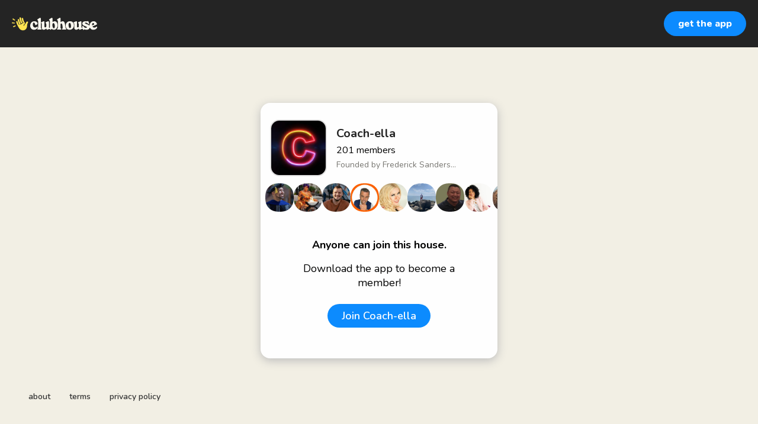

--- FILE ---
content_type: text/html; charset=utf-8
request_url: https://www.clubhouse.com/house/coach-ella?utm_medium=user_profile
body_size: 7139
content:
<!DOCTYPE html><html><head><title data-next-head="">Coach-ella</title><meta charSet="UTF-8" data-next-head=""/><meta http-equiv="X-UA-Compatible" content="ie=edge" data-next-head=""/><meta name="viewport" content="width=device-width, initial-scale=1, maximum-scale=2, shrink-to-fit=no" data-next-head=""/><link href="/static/site.webmanifest" rel="manifest" data-next-head=""/><meta name="archive.org_bot" content="noindex" data-next-head=""/><meta name="title" content="Coach-ella" data-next-head=""/><meta name="description" content="We are a community of ICF-accredited coaches dedicated to being in service to the ClubHouse community and to growing the profession of Coaching.  We welcome all members whether certified or not, or even whether you’re a coach or not!  Join or follow today and be sure to join us every Tuesday night at 9pm EST in our “Ask the (ICF) Coaches” room.  See you there!" data-next-head=""/><meta property="og:type" content="website" data-next-head=""/><meta property="og:site_name" content="Clubhouse" data-next-head=""/><meta property="og:title" content="Coach-ella" data-next-head=""/><meta property="og:description" content="We are a community of ICF-accredited coaches dedicated to being in service to the ClubHouse community and to growing the profession of Coaching.  We welcome all members whether certified or not, or even whether you’re a coach or not!  Join or follow today and be sure to join us every Tuesday night at 9pm EST in our “Ask the (ICF) Coaches” room.  See you there!" data-next-head=""/><meta name="twitter:site" content="@clubhouse" data-next-head=""/><meta name="twitter:title" content="Coach-ella" data-next-head=""/><meta name="twitter:description" content="We are a community of ICF-accredited coaches dedicated to being in service to the ClubHouse community and to growing the profession of Coaching.  We welcome all members whether certified or not, or even whether you’re a coach or not!  Join or follow today and be sure to join us every Tuesday night at 9pm EST in our “Ask the (ICF) Coaches” room.  See you there!" data-next-head=""/><meta property="og:url" content="https://www.clubhouse.com/house/coach-ella" data-next-head=""/><meta name="twitter:url" content="https://www.clubhouse.com/house/coach-ella" data-next-head=""/><meta property="og:image" content="https://share.clubhouse.com/og/house/coach-ella.png" data-next-head=""/><meta name="twitter:image" content="https://share.clubhouse.com/og/house/coach-ella.png" data-next-head=""/><meta name="twitter:card" content="summary_large_image" data-next-head=""/><meta name="og:image:width" content="900" data-next-head=""/><meta name="og:image:height" content="471" data-next-head=""/><link href="https://static-assets.clubhouseapi.com/static/favicon.ico" rel="shortcut icon" type="image/x-icon" data-next-head=""/><link href="https://static-assets.clubhouseapi.com/static/apple-touch-icon.png" rel="apple-touch-icon" sizes="180x180" data-next-head=""/><link href="https://static-assets.clubhouseapi.com/static/favicon-32x32.png" rel="icon" sizes="32x32" type="image/png" data-next-head=""/><link href="https://static-assets.clubhouseapi.com/static/favicon-16x16.png" rel="icon" sizes="16x16" type="image/png" data-next-head=""/><meta name="theme-color" content="#242424" data-next-head=""/><link href="https://fonts.googleapis.com/css?family=Nunito:300,400,600,700,800,900&amp;display=swap" rel="stylesheet"/><link rel="preload" href="/_next/static/css/1a8327962a15e29f.css" as="style"/><link rel="stylesheet" href="/_next/static/css/1a8327962a15e29f.css" data-n-g=""/><link rel="preload" href="/_next/static/css/bceb42a32d043c1f.css" as="style"/><link rel="stylesheet" href="/_next/static/css/bceb42a32d043c1f.css" data-n-p=""/><noscript data-n-css=""></noscript><script defer="" nomodule="" src="/_next/static/chunks/polyfills-42372ed130431b0a.js"></script><script src="/_next/static/chunks/webpack-7d03c143938175dc.js" defer=""></script><script src="/_next/static/chunks/framework-9eecfdb87c0ba10f.js" defer=""></script><script src="/_next/static/chunks/main-4ce88409eeee7e38.js" defer=""></script><script src="/_next/static/chunks/pages/_app-957c6c9c77f5a8a5.js" defer=""></script><script src="/_next/static/chunks/1877-a8b9e4b47a5a7b72.js" defer=""></script><script src="/_next/static/chunks/4659-142aad88a56406aa.js" defer=""></script><script src="/_next/static/chunks/pages/house/%5BhouseSlug%5D-5bf4feafcafb6212.js" defer=""></script><script src="/_next/static/7IeGoNyIOPvd7K7drx8Xi/_buildManifest.js" defer=""></script><script src="/_next/static/7IeGoNyIOPvd7K7drx8Xi/_ssgManifest.js" defer=""></script><style data-styled="" data-styled-version="5.3.11">.hbqntS{background-color:#F2EFE4;-webkit-flex-direction:column;-ms-flex-direction:column;flex-direction:column;-webkit-box-pack:space-around;-webkit-justify-content:space-around;-ms-flex-pack:space-around;justify-content:space-around;overflow:hidden;}/*!sc*/
.gsNMSY{height:80px;}/*!sc*/
.iOZREL{padding-left:1.25rem;padding-right:1.25rem;margin-left:auto;margin-right:auto;padding-top:1rem;padding-bottom:1rem;margin-top:0;margin-bottom:0;background-color:#242424;-webkit-box-pack:justify;-webkit-justify-content:space-between;-ms-flex-pack:justify;justify-content:space-between;-webkit-align-items:center;-webkit-box-align:center;-ms-flex-align:center;align-items:center;display:-webkit-box;display:-webkit-flex;display:-ms-flexbox;display:flex;max-width:100%;height:80px;}/*!sc*/
@media screen and (min-width:40em){.iOZREL{padding-top:1.5rem;padding-bottom:1.5rem;}}/*!sc*/
.fTyooh{height:32px;height:100%;display:-webkit-box;display:-webkit-flex;display:-ms-flexbox;display:flex;-webkit-box-pack:center;-webkit-justify-content:center;-ms-flex-pack:center;justify-content:center;-webkit-align-items:center;-webkit-box-align:center;-ms-flex-align:center;align-items:center;vertical-align:middle;}/*!sc*/
.bOodjK{height:100%;display:-webkit-box;display:-webkit-flex;display:-ms-flexbox;display:flex;-webkit-box-pack:center;-webkit-justify-content:center;-ms-flex-pack:center;justify-content:center;-webkit-align-items:center;-webkit-box-align:center;-ms-flex-align:center;align-items:center;vertical-align:middle;}/*!sc*/
.ca-dkVK{position:relative;}/*!sc*/
.dnMSFx{padding-left:1rem;padding-right:1rem;padding-top:0.75rem;padding-bottom:0.75rem;}/*!sc*/
.ixXiJm{margin-left:auto;margin-right:auto;padding:1rem;background-color:#4f4f4f;color:#FFFFFF;width:220px;border-radius:1rem;position:absolute;z-index:9999;left:-120px;right:0;top:4rem;bottom:unset;}/*!sc*/
.fdLhru{-webkit-flex-direction:column;-ms-flex-direction:column;flex-direction:column;display:-webkit-box;display:-webkit-flex;display:-ms-flexbox;display:flex;}/*!sc*/
.aSGeK{margin-top:1rem;margin-bottom:1rem;padding-left:0.5rem;padding-right:0.5rem;text-align:center;}/*!sc*/
.kpiQKt{padding-top:1rem;padding-bottom:1rem;background-color:#FFFFFF;border-radius:1rem;height:100%;display:-webkit-box;display:-webkit-flex;display:-ms-flexbox;display:flex;-webkit-box-pack:center;-webkit-justify-content:center;-ms-flex-pack:center;justify-content:center;-webkit-align-items:center;-webkit-box-align:center;-ms-flex-align:center;align-items:center;vertical-align:middle;}/*!sc*/
.jVktGJ{padding:0.75rem;margin-left:auto;margin-right:auto;padding-left:0;padding-right:0;margin-top:5rem;background-color:#FFFFFF;opacity:0;-webkit-align-items:center;-webkit-box-align:center;-ms-flex-align:center;align-items:center;display:block;vertical-align:middle;width:100%;max-width:400px;border-radius:1rem;z-index:998;position:relative;top:14px;box-shadow:0px 4px 16px #BDBDBD;-webkit-animation-fill-mode:forwards;animation-fill-mode:forwards;}/*!sc*/
.qaQts{margin-bottom:0;margin-left:auto;margin-right:auto;-webkit-flex-direction:column;-ms-flex-direction:column;flex-direction:column;display:-webkit-box;display:-webkit-flex;display:-ms-flexbox;display:flex;}/*!sc*/
.hyJYHN{padding-top:1rem;padding-bottom:1rem;font-size:18px;text-align:center;-webkit-flex-direction:column;-ms-flex-direction:column;flex-direction:column;-webkit-box-pack:justify;-webkit-justify-content:space-between;-ms-flex-pack:justify;justify-content:space-between;display:-webkit-box;display:-webkit-flex;display:-ms-flexbox;display:flex;max-width:410px;}/*!sc*/
.ka-DwHH{height:168px;}/*!sc*/
.lgFNLx{padding-left:1rem;padding-right:1rem;display:-webkit-box;display:-webkit-flex;display:-ms-flexbox;display:flex;}/*!sc*/
.eOydMN{background-color:#F2F2F2;background-image:url(https://d14u0p1qkech25.cloudfront.net/club_1922111135_50db59cd-4c75-4710-bb29-b3a0b2c56f35_thumbnail_250x250);background-position:center;background-size:cover;height:96px;width:96px;border-color:#E0E0E0;border-style:solid;border-width:1.5px;border-radius:16.25%;}/*!sc*/
.eqfYxB{margin-left:1rem;height:96px;}/*!sc*/
.gcmplt{text-align:left;-webkit-flex-direction:column;-ms-flex-direction:column;flex-direction:column;display:-webkit-box;display:-webkit-flex;display:-ms-flexbox;display:flex;}/*!sc*/
.gWaHxh{margin-top:0.75rem;margin-bottom:0.75rem;display:-webkit-box;display:-webkit-flex;display:-ms-flexbox;display:flex;overflow:scroll;gap:8px;}/*!sc*/
.cVSyQi{padding-right:0.5rem;}/*!sc*/
.jObpRA{background-color:#F2F2F2;background-image:url(https://d14u0p1qkech25.cloudfront.net/590032_1a5cb2e7-2b14-4a81-9984-1fae7259a7f6_thumbnail_250x250);background-position:center;background-size:cover;height:48px;width:48px;border-color:#E0E0E0;border-style:solid;border-width:1.5px;border:none;}/*!sc*/
.kOXrgi{background-color:#F2F2F2;background-image:url(https://d14u0p1qkech25.cloudfront.net/779542_f0263aaa-01f1-48ab-a07e-94aa1fc58afe_thumbnail_250x250);background-position:center;background-size:cover;height:48px;width:48px;border-color:#E0E0E0;border-style:solid;border-width:1.5px;border:none;}/*!sc*/
.ewRfkr{background-color:#F2F2F2;background-image:url(https://d14u0p1qkech25.cloudfront.net/869031_9ae75e81-e0d0-4dfa-8025-3d10f0d24332_thumbnail_250x250);background-position:center;background-size:cover;height:48px;width:48px;border-color:#E0E0E0;border-style:solid;border-width:1.5px;border:none;}/*!sc*/
.fdnlfy{background-color:#F2F2F2;background-image:url(https://d14u0p1qkech25.cloudfront.net/1039049_5966abc9-ea65-428c-9c2e-5702ed1b5c39_thumbnail_250x250);background-position:center;background-size:cover;height:48px;width:48px;border-color:#E0E0E0;border-style:solid;border-width:1.5px;border:none;}/*!sc*/
.cQDtel{background-color:#F2F2F2;background-image:url(https://d14u0p1qkech25.cloudfront.net/1082663_4ea964d9-1468-4a02-9f55-d4907b729dae_thumbnail_250x250);background-position:center;background-size:cover;height:48px;width:48px;border-color:#E0E0E0;border-style:solid;border-width:1.5px;border:none;}/*!sc*/
.eVDMMz{background-color:#F2F2F2;background-image:url(https://d14u0p1qkech25.cloudfront.net/1145051_3fec4306-86b9-4b2c-aab4-31433e49f9fc_thumbnail_250x250);background-position:center;background-size:cover;height:48px;width:48px;border-color:#E0E0E0;border-style:solid;border-width:1.5px;border:none;}/*!sc*/
.kkAkhq{background-color:#F2F2F2;background-image:url(https://d14u0p1qkech25.cloudfront.net/1161772_8a9cf2bf-49bf-4d85-92d1-de7a6ff30e10_thumbnail_250x250);background-position:center;background-size:cover;height:48px;width:48px;border-color:#E0E0E0;border-style:solid;border-width:1.5px;border:none;}/*!sc*/
.eXoDfw{background-color:#F2F2F2;background-image:url(https://d14u0p1qkech25.cloudfront.net/1177885_999590d3-71b1-479a-891b-bfddbf624986_thumbnail_250x250);background-position:center;background-size:cover;height:48px;width:48px;border-color:#E0E0E0;border-style:solid;border-width:1.5px;border:none;}/*!sc*/
.dJrnJN{background-color:#F2F2F2;background-image:url(https://d14u0p1qkech25.cloudfront.net/1577115_8b85e5fe-1e63-4ce5-bc84-f35cb653ce9e_thumbnail_250x250);background-position:center;background-size:cover;height:48px;width:48px;border-color:#E0E0E0;border-style:solid;border-width:1.5px;border:none;}/*!sc*/
.fKsHfT{background-color:#F2F2F2;background-image:url(https://d14u0p1qkech25.cloudfront.net/1659953_b556643a-2b8e-494a-afb7-969ffa4a4017_thumbnail_250x250);background-position:center;background-size:cover;height:48px;width:48px;border-color:#E0E0E0;border-style:solid;border-width:1.5px;border:none;}/*!sc*/
.jYVLLS{margin-top:5rem;-webkit-flex:1;-ms-flex:1;flex:1;-webkit-box-pack:center;-webkit-justify-content:center;-ms-flex-pack:center;justify-content:center;display:-webkit-box;display:-webkit-flex;display:-ms-flexbox;display:flex;}/*!sc*/
@media screen and (min-width:40em){.jYVLLS{margin-top:1rem;}}/*!sc*/
.feeEYH{width:280px;}/*!sc*/
.bqBrxC{margin-top:1rem;margin-bottom:1rem;}/*!sc*/
.eRQAtC{margin-top:1.5rem;margin-bottom:1.5rem;}/*!sc*/
.nuWxc{margin-left:auto;margin-right:auto;padding:1rem;background-color:#4f4f4f;color:#FFFFFF;width:220px;border-radius:1rem;position:absolute;z-index:9999;left:0;right:0;top:4rem;bottom:unset;}/*!sc*/
.gxSHrY{padding-left:3rem;padding-right:3rem;padding-bottom:2.5rem;position:fixed;bottom:0;}/*!sc*/
.cNcSa{display:-webkit-box;display:-webkit-flex;display:-ms-flexbox;display:flex;}/*!sc*/
.bHXyZk{margin-right:2rem;}/*!sc*/
.dmIFqU{margin-right:0;}/*!sc*/
data-styled.g1[id="sc-fdf92026-0"]{content:"hbqntS,gsNMSY,iOZREL,fTyooh,bOodjK,ca-dkVK,rTwyC,dnMSFx,ixXiJm,fdLhru,aSGeK,kpiQKt,jVktGJ,qaQts,hyJYHN,ka-DwHH,lgFNLx,eOydMN,eqfYxB,gcmplt,gWaHxh,cVSyQi,jObpRA,kOXrgi,ewRfkr,fdnlfy,cQDtel,eVDMMz,kkAkhq,eXoDfw,dJrnJN,fKsHfT,jYVLLS,feeEYH,bqBrxC,eRQAtC,nuWxc,gxSHrY,cNcSa,bHXyZk,dmIFqU,"}/*!sc*/
.eeGXGH{font-size:16px;line-height:18px;font-weight:700;font-weight:800;}/*!sc*/
.gAzOAN{font-size:20px;font-weight:700;}/*!sc*/
.ecCXrY{color:#242424;font-size:20px;font-weight:700;}/*!sc*/
.jScyDu{margin-top:0.25rem;font-size:16px;}/*!sc*/
.jsYLec{color:#777671;margin-top:0.25rem;font-size:14px;}/*!sc*/
.eZFgUN{font-weight:700;}/*!sc*/
.lnCywE{color:#333333;font-size:14px;font-weight:600;}/*!sc*/
data-styled.g2[id="sc-72be174a-0"]{content:"eeGXGH,gAzOAN,ecCXrY,jScyDu,jsYLec,eZFgUN,lnCywE,"}/*!sc*/
.kXKLUI{height:24px;}/*!sc*/
data-styled.g3[id="sc-6b0b8b36-0"]{content:"kXKLUI,"}/*!sc*/
.qLSNT{padding-top:0.5rem;padding-bottom:0.5rem;padding-left:1.5rem;padding-right:1.5rem;border-radius:9999px;cursor:pointer;min-height:2rem;min-width:8rem;border:none;font-size:18px;font-weight:600;-webkit-transition:0.5s;transition:0.5s;background-color:#0C8BFF;color:#FFFFFF;padding-top:0;padding-bottom:0;padding-left:0.5rem;padding-right:0.5rem;font-size:14px;min-width:4rem;}/*!sc*/
.qLSNT:hover{background-color:#2b6cb0;}/*!sc*/
.iywIpZ{padding-top:0.5rem;padding-bottom:0.5rem;padding-left:1.5rem;padding-right:1.5rem;border-radius:9999px;cursor:pointer;min-height:2rem;min-width:8rem;border:none;font-size:18px;font-weight:600;-webkit-transition:0.5s;transition:0.5s;background-color:#0C8BFF;color:#FFFFFF;}/*!sc*/
.iywIpZ:hover{background-color:#2b6cb0;}/*!sc*/
data-styled.g4[id="sc-53a1c493-0"]{content:"qLSNT,iywIpZ,"}/*!sc*/
</style></head><body><div id="__ch_overlay"></div><div id="__ch_smart_toast"></div><div id="__ch_deeplink_subview"></div><div id="__ch_interstitial_container"></div><div id="__ch_squircle_path_container"><div class="sc-fdf92026-0 rTwyC ch-squircle-src-container" aria-hidden="true"><svg width="40" height="40" viewBox="0 0 40 40" fill="none" xmlns="http://www.w3.org/2000/svg"><clipPath id="__ch_squircle" clipPathUnits="objectBoundingBox" transform="scale(0.025 0.025)"><path d="M5.13164 5.11836C1.7523 8.49344 0 12.4957 0 20C0 27.5043 1.7523 31.5066 5.13164 34.8816C8.50656 38.2523 12.5043 40 20 40C27.4957 40 31.4934 38.2523 34.8684 34.8816C38.2477 31.5066 40 27.5043 40 20C40 12.4957 38.2477 8.49344 34.8684 5.11836C31.4934 1.7477 27.4957 -3.81219e-06 20 0C12.5043 -3.81219e-06 8.50656 1.7477 5.13164 5.11836Z"></path></clipPath></svg></div></div><div id="__next"><noscript><iframe src="https://www.googletagmanager.com/ns.html?id=GTM-T3HHJVG" height="0" width="0" style="display:none;visibility:hidden"></iframe></noscript><div class="sc-fdf92026-0 hbqntS ch-full-page-min-height"><div class="sc-fdf92026-0 gsNMSY"><header class="sc-fdf92026-0 iOZREL ch-app-header"><div class="sc-fdf92026-0 fTyooh"><div class="sc-fdf92026-0 bOodjK"><img alt="App logo" src="https://static-assets.clubhouseapi.com/static/img/logo_light_with_wave.svg" height="24px" class="sc-6b0b8b36-0 kXKLUI"/></div></div><div class="sc-fdf92026-0 bOodjK"><div class="sc-fdf92026-0 ca-dkVK ch-hover--target"><div class="sc-fdf92026-0 rTwyC"><button class="sc-53a1c493-0 qLSNT"><div class="sc-fdf92026-0 dnMSFx"><p class="sc-72be174a-0 eeGXGH ch-text--md">get the app</p></div></button></div><div class="sc-fdf92026-0 ixXiJm ch-hover--popup"><div class="sc-fdf92026-0 fdLhru"><div class="sc-fdf92026-0 aSGeK"><p class="sc-72be174a-0 gAzOAN ch-text--xl">scan to download the app</p></div><div class="sc-fdf92026-0 kpiQKt"><svg height="156" width="156" viewBox="0 0 37 37"><path fill="#FFFFFF" d="M0,0 h37v37H0z" shape-rendering="crispEdges"></path><path fill="#4f4f4f" d="M0 0h7v1H0zM9 0h1v1H9zM14 0h1v1H14zM16 0h8v1H16zM26 0h1v1H26zM28 0h1v1H28zM30,0 h7v1H30zM0 1h1v1H0zM6 1h1v1H6zM8 1h2v1H8zM11 1h2v1H11zM15 1h2v1H15zM20 1h3v1H20zM27 1h2v1H27zM30 1h1v1H30zM36,1 h1v1H36zM0 2h1v1H0zM2 2h3v1H2zM6 2h1v1H6zM9 2h3v1H9zM16 2h1v1H16zM18 2h1v1H18zM20 2h2v1H20zM24 2h1v1H24zM28 2h1v1H28zM30 2h1v1H30zM32 2h3v1H32zM36,2 h1v1H36zM0 3h1v1H0zM2 3h3v1H2zM6 3h1v1H6zM8 3h2v1H8zM11 3h1v1H11zM13 3h2v1H13zM16 3h2v1H16zM22 3h1v1H22zM24 3h3v1H24zM30 3h1v1H30zM32 3h3v1H32zM36,3 h1v1H36zM0 4h1v1H0zM2 4h3v1H2zM6 4h1v1H6zM10 4h1v1H10zM12 4h1v1H12zM14 4h7v1H14zM23 4h1v1H23zM28 4h1v1H28zM30 4h1v1H30zM32 4h3v1H32zM36,4 h1v1H36zM0 5h1v1H0zM6 5h1v1H6zM8 5h1v1H8zM10 5h1v1H10zM13 5h1v1H13zM15 5h1v1H15zM20 5h2v1H20zM24 5h1v1H24zM26 5h3v1H26zM30 5h1v1H30zM36,5 h1v1H36zM0 6h7v1H0zM8 6h1v1H8zM10 6h1v1H10zM12 6h1v1H12zM14 6h1v1H14zM16 6h1v1H16zM18 6h1v1H18zM20 6h1v1H20zM22 6h1v1H22zM24 6h1v1H24zM26 6h1v1H26zM28 6h1v1H28zM30,6 h7v1H30zM12 7h1v1H12zM18 7h1v1H18zM20 7h2v1H20zM24 7h1v1H24zM26 7h3v1H26zM0 8h5v1H0zM6 8h5v1H6zM12 8h6v1H12zM19 8h1v1H19zM25 8h2v1H25zM29 8h1v1H29zM31 8h1v1H31zM33 8h1v1H33zM35 8h1v1H35zM4 9h1v1H4zM7 9h2v1H7zM13 9h1v1H13zM16 9h1v1H16zM18 9h2v1H18zM22 9h2v1H22zM25 9h1v1H25zM31 9h1v1H31zM33 9h3v1H33zM0 10h1v1H0zM3 10h2v1H3zM6 10h1v1H6zM9 10h8v1H9zM18 10h1v1H18zM21 10h2v1H21zM25 10h3v1H25zM30 10h1v1H30zM32 10h3v1H32zM36,10 h1v1H36zM0 11h1v1H0zM2 11h2v1H2zM7 11h1v1H7zM10 11h2v1H10zM14 11h3v1H14zM21 11h3v1H21zM29 11h5v1H29zM35 11h1v1H35zM0 12h1v1H0zM2 12h2v1H2zM5 12h2v1H5zM9 12h1v1H9zM11 12h1v1H11zM13 12h3v1H13zM17 12h3v1H17zM22 12h2v1H22zM25 12h1v1H25zM27 12h1v1H27zM29 12h2v1H29zM32 12h3v1H32zM36,12 h1v1H36zM1 13h2v1H1zM4 13h1v1H4zM7 13h1v1H7zM9 13h1v1H9zM12 13h1v1H12zM16 13h1v1H16zM18 13h3v1H18zM25 13h2v1H25zM28 13h2v1H28zM34 13h2v1H34zM0 14h1v1H0zM2 14h1v1H2zM5 14h4v1H5zM13 14h5v1H13zM20 14h2v1H20zM25 14h4v1H25zM30 14h2v1H30zM34,14 h3v1H34zM2 15h4v1H2zM12 15h1v1H12zM18 15h2v1H18zM21 15h1v1H21zM23 15h2v1H23zM26 15h3v1H26zM30 15h2v1H30zM33 15h1v1H33zM36,15 h1v1H36zM1 16h1v1H1zM3 16h1v1H3zM6 16h1v1H6zM8 16h3v1H8zM12 16h6v1H12zM22 16h4v1H22zM27 16h1v1H27zM29 16h2v1H29zM32 16h3v1H32zM36,16 h1v1H36zM0 17h2v1H0zM4 17h1v1H4zM13 17h1v1H13zM16 17h2v1H16zM19 17h2v1H19zM23 17h1v1H23zM28 17h2v1H28zM31 17h1v1H31zM34 17h2v1H34zM1 18h3v1H1zM6 18h3v1H6zM10 18h3v1H10zM15 18h3v1H15zM20 18h1v1H20zM22 18h1v1H22zM24 18h1v1H24zM26 18h3v1H26zM30 18h3v1H30zM34,18 h3v1H34zM0 19h2v1H0zM3 19h3v1H3zM7 19h1v1H7zM11 19h1v1H11zM14 19h3v1H14zM18 19h1v1H18zM21 19h3v1H21zM26 19h1v1H26zM28 19h1v1H28zM30 19h1v1H30zM36,19 h1v1H36zM0 20h3v1H0zM6 20h1v1H6zM8 20h1v1H8zM11 20h1v1H11zM13 20h5v1H13zM22 20h4v1H22zM27 20h2v1H27zM30,20 h7v1H30zM1 21h4v1H1zM7 21h2v1H7zM12 21h2v1H12zM16 21h1v1H16zM18 21h6v1H18zM26 21h1v1H26zM28 21h1v1H28zM31 21h1v1H31zM33 21h1v1H33zM35 21h1v1H35zM0 22h5v1H0zM6 22h1v1H6zM8 22h1v1H8zM10 22h1v1H10zM14 22h4v1H14zM20 22h3v1H20zM25 22h1v1H25zM27 22h3v1H27zM31 22h1v1H31zM34,22 h3v1H34zM0 23h2v1H0zM3 23h1v1H3zM8 23h1v1H8zM10 23h1v1H10zM12 23h1v1H12zM15 23h2v1H15zM18 23h5v1H18zM24 23h1v1H24zM28 23h1v1H28zM31 23h1v1H31zM36,23 h1v1H36zM0 24h1v1H0zM5 24h2v1H5zM8 24h1v1H8zM10 24h1v1H10zM12 24h3v1H12zM16 24h2v1H16zM19 24h1v1H19zM22 24h4v1H22zM29,24 h8v1H29zM0 25h1v1H0zM4 25h2v1H4zM7 25h1v1H7zM10 25h1v1H10zM18 25h6v1H18zM26 25h1v1H26zM31 25h1v1H31zM34 25h2v1H34zM0 26h1v1H0zM2 26h1v1H2zM4 26h1v1H4zM6 26h1v1H6zM8 26h5v1H8zM14 26h3v1H14zM20 26h1v1H20zM24 26h1v1H24zM26 26h4v1H26zM31 26h3v1H31zM35,26 h2v1H35zM0 27h1v1H0zM2 27h3v1H2zM7 27h2v1H7zM10 27h2v1H10zM14 27h3v1H14zM19 27h1v1H19zM21 27h2v1H21zM30 27h3v1H30zM36,27 h1v1H36zM0 28h1v1H0zM3 28h1v1H3zM5 28h2v1H5zM8 28h1v1H8zM11 28h1v1H11zM15 28h1v1H15zM17 28h1v1H17zM22 28h5v1H22zM28 28h5v1H28zM34 28h1v1H34zM8 29h1v1H8zM10 29h1v1H10zM12 29h2v1H12zM16 29h1v1H16zM18 29h4v1H18zM23 29h1v1H23zM27 29h2v1H27zM32 29h1v1H32zM0 30h7v1H0zM8 30h1v1H8zM10 30h1v1H10zM13 30h3v1H13zM18 30h1v1H18zM21 30h2v1H21zM24 30h1v1H24zM26 30h1v1H26zM28 30h1v1H28zM30 30h1v1H30zM32 30h1v1H32zM35,30 h2v1H35zM0 31h1v1H0zM6 31h1v1H6zM10 31h1v1H10zM12 31h2v1H12zM19 31h4v1H19zM24 31h1v1H24zM28 31h1v1H28zM32 31h1v1H32zM35,31 h2v1H35zM0 32h1v1H0zM2 32h3v1H2zM6 32h1v1H6zM8 32h2v1H8zM12 32h1v1H12zM14 32h4v1H14zM25 32h11v1H25zM0 33h1v1H0zM2 33h3v1H2zM6 33h1v1H6zM8 33h1v1H8zM10 33h1v1H10zM16 33h1v1H16zM20 33h2v1H20zM23 33h1v1H23zM27 33h4v1H27zM32 33h2v1H32zM35,33 h2v1H35zM0 34h1v1H0zM2 34h3v1H2zM6 34h1v1H6zM8 34h5v1H8zM15 34h2v1H15zM21 34h2v1H21zM26 34h1v1H26zM28 34h1v1H28zM31 34h1v1H31zM33,34 h4v1H33zM0 35h1v1H0zM6 35h1v1H6zM8 35h1v1H8zM11 35h1v1H11zM14 35h3v1H14zM18 35h2v1H18zM21 35h2v1H21zM26 35h3v1H26zM36,35 h1v1H36zM0 36h7v1H0zM8 36h4v1H8zM15 36h3v1H15zM20 36h1v1H20zM24 36h3v1H24zM29 36h2v1H29zM32,36 h5v1H32z" shape-rendering="crispEdges"></path></svg></div></div></div></div></div></header></div><article class="sc-fdf92026-0 jVktGJ ch-mount-animation--fade"><div class="sc-fdf92026-0 qaQts"><div class="sc-fdf92026-0 hyJYHN"><div class="sc-fdf92026-0 ka-DwHH"><div class="sc-fdf92026-0 lgFNLx"><div class="sc-fdf92026-0 eOydMN" aria-label="avatar" role="img"></div><div class="sc-fdf92026-0 eqfYxB"><div class="sc-fdf92026-0 bOodjK"><div class="sc-fdf92026-0 gcmplt"><p class="sc-72be174a-0 ecCXrY ch-text--xl">Coach-ella</p><p class="sc-72be174a-0 jScyDu ch-text--md">201<!-- --> <!-- -->members</p><p class="sc-72be174a-0 jsYLec ch-text--sm">Founded by <!-- -->Frederick Sanders...</p></div></div></div></div><div class="sc-fdf92026-0 gWaHxh"><div class="sc-fdf92026-0 cVSyQi"></div><a href="https://www.clubhouse.com/@dr.freddymcc?utm_medium=house_landing_avatar" class="sc-81aecd1f-0 cVlAJm ch-cancel-draggable"><div aria-label="avatar" role="img" class="sc-fdf92026-0 jObpRA ch-squircle"></div></a><a href="https://www.clubhouse.com/@flygirldiva?utm_medium=house_landing_avatar" class="sc-81aecd1f-0 cVlAJm ch-cancel-draggable"><div aria-label="avatar" role="img" class="sc-fdf92026-0 kOXrgi ch-squircle"></div></a><a href="https://www.clubhouse.com/@tygealeksander?utm_medium=house_landing_avatar" class="sc-81aecd1f-0 cVlAJm ch-cancel-draggable"><div aria-label="avatar" role="img" class="sc-fdf92026-0 ewRfkr ch-squircle"></div></a><a href="https://www.clubhouse.com/@thesalesangel?utm_medium=house_landing_avatar" class="sc-81aecd1f-0 cVlAJm ch-cancel-draggable"><div aria-label="avatar" role="img" class="sc-fdf92026-0 fdnlfy ch-squircle"></div></a><a href="https://www.clubhouse.com/@joannaalbrecht?utm_medium=house_landing_avatar" class="sc-81aecd1f-0 cVlAJm ch-cancel-draggable"><div aria-label="avatar" role="img" class="sc-fdf92026-0 cQDtel ch-squircle"></div></a><a href="https://www.clubhouse.com/@caliber17?utm_medium=house_landing_avatar" class="sc-81aecd1f-0 cVlAJm ch-cancel-draggable"><div aria-label="avatar" role="img" class="sc-fdf92026-0 eVDMMz ch-squircle"></div></a><a href="https://www.clubhouse.com/@evanwise?utm_medium=house_landing_avatar" class="sc-81aecd1f-0 cVlAJm ch-cancel-draggable"><div aria-label="avatar" role="img" class="sc-fdf92026-0 kkAkhq ch-squircle"></div></a><a href="https://www.clubhouse.com/@nikkigspeaks?utm_medium=house_landing_avatar" class="sc-81aecd1f-0 cVlAJm ch-cancel-draggable"><div aria-label="avatar" role="img" class="sc-fdf92026-0 eXoDfw ch-squircle"></div></a><a href="https://www.clubhouse.com/@ylchaplin?utm_medium=house_landing_avatar" class="sc-81aecd1f-0 cVlAJm ch-cancel-draggable"><div aria-label="avatar" role="img" class="sc-fdf92026-0 dJrnJN ch-squircle"></div></a><a href="https://www.clubhouse.com/@radhadalal?utm_medium=house_landing_avatar" class="sc-81aecd1f-0 cVlAJm ch-cancel-draggable"><div aria-label="avatar" role="img" class="sc-fdf92026-0 fKsHfT ch-squircle"></div></a></div></div><div class="sc-fdf92026-0 jYVLLS"><div class="sc-fdf92026-0 feeEYH"><div class="sc-fdf92026-0 bqBrxC"><p class="sc-72be174a-0 eZFgUN">Anyone can join this house.</p></div><div class="sc-fdf92026-0 bqBrxC"><p class="sc-72be174a-0">Download the app to become a member!</p></div><div class="sc-fdf92026-0 eRQAtC"><div class="sc-fdf92026-0 ca-dkVK ch-hover--target"><div class="sc-fdf92026-0 rTwyC"><a href="https://clubhouse.app.link/app?%24deeplink_path=house%2Fcoach-ella&amp;%24fallback_url=https%3A%2F%2Fapps.apple.com%2Fus%2Fapp%2Fid1503133294&amp;~campaign=website&amp;~feature=user_profile" class="sc-81aecd1f-0 cVlAJm ch-cancel-draggable"><button class="sc-53a1c493-0 iywIpZ">Join <!-- -->Coach-ella</button></a></div><div class="sc-fdf92026-0 nuWxc ch-hover--popup"><div class="sc-fdf92026-0 fdLhru"><div class="sc-fdf92026-0 aSGeK"><p class="sc-72be174a-0 gAzOAN ch-text--xl">Scan to join Coach-ella</p></div><div class="sc-fdf92026-0 kpiQKt"><svg height="156" width="156" viewBox="0 0 37 37"><path fill="#FFFFFF" d="M0,0 h37v37H0z" shape-rendering="crispEdges"></path><path fill="#4f4f4f" d="M0 0h7v1H0zM9 0h1v1H9zM14 0h1v1H14zM16 0h8v1H16zM26 0h1v1H26zM28 0h1v1H28zM30,0 h7v1H30zM0 1h1v1H0zM6 1h1v1H6zM8 1h2v1H8zM11 1h2v1H11zM15 1h2v1H15zM20 1h3v1H20zM27 1h2v1H27zM30 1h1v1H30zM36,1 h1v1H36zM0 2h1v1H0zM2 2h3v1H2zM6 2h1v1H6zM9 2h3v1H9zM16 2h1v1H16zM18 2h1v1H18zM20 2h2v1H20zM24 2h1v1H24zM28 2h1v1H28zM30 2h1v1H30zM32 2h3v1H32zM36,2 h1v1H36zM0 3h1v1H0zM2 3h3v1H2zM6 3h1v1H6zM8 3h2v1H8zM11 3h1v1H11zM13 3h2v1H13zM16 3h2v1H16zM22 3h1v1H22zM24 3h3v1H24zM30 3h1v1H30zM32 3h3v1H32zM36,3 h1v1H36zM0 4h1v1H0zM2 4h3v1H2zM6 4h1v1H6zM10 4h1v1H10zM12 4h1v1H12zM14 4h7v1H14zM23 4h1v1H23zM28 4h1v1H28zM30 4h1v1H30zM32 4h3v1H32zM36,4 h1v1H36zM0 5h1v1H0zM6 5h1v1H6zM8 5h1v1H8zM10 5h1v1H10zM13 5h1v1H13zM15 5h1v1H15zM20 5h2v1H20zM24 5h1v1H24zM26 5h3v1H26zM30 5h1v1H30zM36,5 h1v1H36zM0 6h7v1H0zM8 6h1v1H8zM10 6h1v1H10zM12 6h1v1H12zM14 6h1v1H14zM16 6h1v1H16zM18 6h1v1H18zM20 6h1v1H20zM22 6h1v1H22zM24 6h1v1H24zM26 6h1v1H26zM28 6h1v1H28zM30,6 h7v1H30zM12 7h1v1H12zM18 7h1v1H18zM20 7h2v1H20zM24 7h1v1H24zM26 7h3v1H26zM0 8h5v1H0zM6 8h5v1H6zM12 8h6v1H12zM19 8h1v1H19zM25 8h2v1H25zM29 8h1v1H29zM31 8h1v1H31zM33 8h1v1H33zM35 8h1v1H35zM4 9h1v1H4zM7 9h2v1H7zM13 9h1v1H13zM16 9h1v1H16zM18 9h2v1H18zM22 9h2v1H22zM25 9h1v1H25zM31 9h1v1H31zM33 9h3v1H33zM0 10h1v1H0zM3 10h2v1H3zM6 10h1v1H6zM9 10h8v1H9zM18 10h1v1H18zM21 10h2v1H21zM25 10h3v1H25zM30 10h1v1H30zM32 10h3v1H32zM36,10 h1v1H36zM0 11h1v1H0zM2 11h2v1H2zM7 11h1v1H7zM10 11h2v1H10zM14 11h3v1H14zM21 11h3v1H21zM29 11h5v1H29zM35 11h1v1H35zM0 12h1v1H0zM2 12h2v1H2zM5 12h2v1H5zM9 12h1v1H9zM11 12h1v1H11zM13 12h3v1H13zM17 12h3v1H17zM22 12h2v1H22zM25 12h1v1H25zM27 12h1v1H27zM29 12h2v1H29zM32 12h3v1H32zM36,12 h1v1H36zM1 13h2v1H1zM4 13h1v1H4zM7 13h1v1H7zM9 13h1v1H9zM12 13h1v1H12zM16 13h1v1H16zM18 13h3v1H18zM25 13h2v1H25zM28 13h2v1H28zM34 13h2v1H34zM0 14h1v1H0zM2 14h1v1H2zM5 14h4v1H5zM13 14h5v1H13zM20 14h2v1H20zM25 14h4v1H25zM30 14h2v1H30zM34,14 h3v1H34zM2 15h4v1H2zM12 15h1v1H12zM18 15h2v1H18zM21 15h1v1H21zM23 15h2v1H23zM26 15h3v1H26zM30 15h2v1H30zM33 15h1v1H33zM36,15 h1v1H36zM1 16h1v1H1zM3 16h1v1H3zM6 16h1v1H6zM8 16h3v1H8zM12 16h6v1H12zM22 16h4v1H22zM27 16h1v1H27zM29 16h2v1H29zM32 16h3v1H32zM36,16 h1v1H36zM0 17h2v1H0zM4 17h1v1H4zM13 17h1v1H13zM16 17h2v1H16zM19 17h2v1H19zM23 17h1v1H23zM28 17h2v1H28zM31 17h1v1H31zM34 17h2v1H34zM1 18h3v1H1zM6 18h3v1H6zM10 18h3v1H10zM15 18h3v1H15zM20 18h1v1H20zM22 18h1v1H22zM24 18h1v1H24zM26 18h3v1H26zM30 18h3v1H30zM34,18 h3v1H34zM0 19h2v1H0zM3 19h3v1H3zM7 19h1v1H7zM11 19h1v1H11zM14 19h3v1H14zM18 19h1v1H18zM21 19h3v1H21zM26 19h1v1H26zM28 19h1v1H28zM30 19h1v1H30zM36,19 h1v1H36zM0 20h3v1H0zM6 20h1v1H6zM8 20h1v1H8zM11 20h1v1H11zM13 20h5v1H13zM22 20h4v1H22zM27 20h2v1H27zM30,20 h7v1H30zM1 21h4v1H1zM7 21h2v1H7zM12 21h2v1H12zM16 21h1v1H16zM18 21h6v1H18zM26 21h1v1H26zM28 21h1v1H28zM31 21h1v1H31zM33 21h1v1H33zM35 21h1v1H35zM0 22h5v1H0zM6 22h1v1H6zM8 22h1v1H8zM10 22h1v1H10zM14 22h4v1H14zM20 22h3v1H20zM25 22h1v1H25zM27 22h3v1H27zM31 22h1v1H31zM34,22 h3v1H34zM0 23h2v1H0zM3 23h1v1H3zM8 23h1v1H8zM10 23h1v1H10zM12 23h1v1H12zM15 23h2v1H15zM18 23h5v1H18zM24 23h1v1H24zM28 23h1v1H28zM31 23h1v1H31zM36,23 h1v1H36zM0 24h1v1H0zM5 24h2v1H5zM8 24h1v1H8zM10 24h1v1H10zM12 24h3v1H12zM16 24h2v1H16zM19 24h1v1H19zM22 24h4v1H22zM29,24 h8v1H29zM0 25h1v1H0zM4 25h2v1H4zM7 25h1v1H7zM10 25h1v1H10zM18 25h6v1H18zM26 25h1v1H26zM31 25h1v1H31zM34 25h2v1H34zM0 26h1v1H0zM2 26h1v1H2zM4 26h1v1H4zM6 26h1v1H6zM8 26h5v1H8zM14 26h3v1H14zM20 26h1v1H20zM24 26h1v1H24zM26 26h4v1H26zM31 26h3v1H31zM35,26 h2v1H35zM0 27h1v1H0zM2 27h3v1H2zM7 27h2v1H7zM10 27h2v1H10zM14 27h3v1H14zM19 27h1v1H19zM21 27h2v1H21zM30 27h3v1H30zM36,27 h1v1H36zM0 28h1v1H0zM3 28h1v1H3zM5 28h2v1H5zM8 28h1v1H8zM11 28h1v1H11zM15 28h1v1H15zM17 28h1v1H17zM22 28h5v1H22zM28 28h5v1H28zM34 28h1v1H34zM8 29h1v1H8zM10 29h1v1H10zM12 29h2v1H12zM16 29h1v1H16zM18 29h4v1H18zM23 29h1v1H23zM27 29h2v1H27zM32 29h1v1H32zM0 30h7v1H0zM8 30h1v1H8zM10 30h1v1H10zM13 30h3v1H13zM18 30h1v1H18zM21 30h2v1H21zM24 30h1v1H24zM26 30h1v1H26zM28 30h1v1H28zM30 30h1v1H30zM32 30h1v1H32zM35,30 h2v1H35zM0 31h1v1H0zM6 31h1v1H6zM10 31h1v1H10zM12 31h2v1H12zM19 31h4v1H19zM24 31h1v1H24zM28 31h1v1H28zM32 31h1v1H32zM35,31 h2v1H35zM0 32h1v1H0zM2 32h3v1H2zM6 32h1v1H6zM8 32h2v1H8zM12 32h1v1H12zM14 32h4v1H14zM25 32h11v1H25zM0 33h1v1H0zM2 33h3v1H2zM6 33h1v1H6zM8 33h1v1H8zM10 33h1v1H10zM16 33h1v1H16zM20 33h2v1H20zM23 33h1v1H23zM27 33h4v1H27zM32 33h2v1H32zM35,33 h2v1H35zM0 34h1v1H0zM2 34h3v1H2zM6 34h1v1H6zM8 34h5v1H8zM15 34h2v1H15zM21 34h2v1H21zM26 34h1v1H26zM28 34h1v1H28zM31 34h1v1H31zM33,34 h4v1H33zM0 35h1v1H0zM6 35h1v1H6zM8 35h1v1H8zM11 35h1v1H11zM14 35h3v1H14zM18 35h2v1H18zM21 35h2v1H21zM26 35h3v1H26zM36,35 h1v1H36zM0 36h7v1H0zM8 36h4v1H8zM15 36h3v1H15zM20 36h1v1H20zM24 36h3v1H24zM29 36h2v1H29zM32,36 h5v1H32z" shape-rendering="crispEdges"></path></svg></div></div></div></div></div></div></div></div></div></article><div class="sc-fdf92026-0 gxSHrY"><footer role="list" class="sc-fdf92026-0 cNcSa"><div role="listitem" class="sc-fdf92026-0 bHXyZk"><a href="https://www.clubhouse.com" class="sc-81aecd1f-0 cVlAJm ch-cancel-draggable" target="_blank" rel="noopener noreferrer"><p class="sc-72be174a-0 lnCywE ch-text--sm">about</p></a></div><div role="listitem" class="sc-fdf92026-0 bHXyZk"><a href="https://tos.clubhouse.com" class="sc-81aecd1f-0 cVlAJm ch-cancel-draggable" target="_blank" rel="noopener noreferrer"><p class="sc-72be174a-0 lnCywE ch-text--sm">terms</p></a></div><div role="listitem" class="sc-fdf92026-0 dmIFqU"><a href="https://privacy.clubhouse.com" class="sc-81aecd1f-0 cVlAJm ch-cancel-draggable" target="_blank" rel="noopener noreferrer"><p class="sc-72be174a-0 lnCywE ch-text--sm">privacy policy</p></a></div></footer></div></div></div><script id="__NEXT_DATA__" type="application/json">{"props":{"pageProps":{"appInstallUrls":{"android":"https://clubhouse.app.link/app?%24deeplink_path=house%2Fcoach-ella\u0026%24fallback_url=https%3A%2F%2Fplay.google.com%2Fstore%2Fapps%2Fdetails%3Fid%3Dcom.clubhouse.app\u0026~campaign=website\u0026~feature=user_profile","app":"https://clubhouse.app.link/web-open?%24deeplink_path=house%2Fcoach-ella\u0026~feature=user_profile","ios":"https://clubhouse.app.link/app?%24deeplink_path=house%2Fcoach-ella\u0026%24fallback_url=https%3A%2F%2Fapps.apple.com%2Fus%2Fapp%2Fid1503133294\u0026~campaign=website\u0026~feature=user_profile","primary":"https://clubhouse.app.link/app?%24deeplink_path=house%2Fcoach-ella\u0026%24fallback_url=https%3A%2F%2Fapps.apple.com%2Fus%2Fapp%2Fid1503133294\u0026~campaign=website\u0026~feature=user_profile","secondary":"https://clubhouse.app.link/app?%24deeplink_path=house%2Fcoach-ella\u0026%24fallback_url=https%3A%2F%2Fplay.google.com%2Fstore%2Fapps%2Fdetails%3Fid%3Dcom.clubhouse.app\u0026~campaign=website\u0026~feature=user_profile"},"deviceType":{"isAndroid":false,"isiOS":false,"isDesktopWeb":true},"metaProps":{"no_index":false,"og_image_url":"https://share.clubhouse.com/og/house/coach-ella.png","og_canonical_url":"https://www.clubhouse.com/house/coach-ella","meta_title":"Coach-ella","meta_description":"We are a community of ICF-accredited coaches dedicated to being in service to the ClubHouse community and to growing the profession of Coaching.  We welcome all members whether certified or not, or even whether you’re a coach or not!  Join or follow today and be sure to join us every Tuesday night at 9pm EST in our “Ask the (ICF) Coaches” room.  See you there!","site_name":"Clubhouse","ios_install_redirect_url":"https://clubhouse.app.link/web-open?%24deeplink_path=house%2Fcoach-ella\u0026~feature=user_profile","android_install_redirect_url":"https://clubhouse.app.link/web-open?%24deeplink_path=house%2Fcoach-ella\u0026~feature=user_profile","is_app_install_redirect_url":false,"enable_logging":true,"logging_content_data":null},"pageUrl":"https://www.clubhouse.com/house/coach-ella","routeProps":{"social_club_name":"Coach-ella","member_count":201,"members":[{"displayname":"Frederick Sanders, Ph.D.","initials":"FSP","username":"dr.freddymcc","photo_url":"https://d14u0p1qkech25.cloudfront.net/590032_1a5cb2e7-2b14-4a81-9984-1fae7259a7f6_thumbnail_250x250","full_name":"Frederick Sanders, Ph.D."},{"displayname":"FlyGirlDiva","initials":"F","username":"flygirldiva","photo_url":"https://d14u0p1qkech25.cloudfront.net/779542_f0263aaa-01f1-48ab-a07e-94aa1fc58afe_thumbnail_250x250","full_name":"FlyGirlDiva"},{"displayname":null,"initials":"TA","username":"tygealeksander","photo_url":"https://d14u0p1qkech25.cloudfront.net/869031_9ae75e81-e0d0-4dfa-8025-3d10f0d24332_thumbnail_250x250","full_name":"Tyge Aleksander"},{"displayname":null,"initials":"DSA","username":"thesalesangel","photo_url":"https://d14u0p1qkech25.cloudfront.net/1039049_5966abc9-ea65-428c-9c2e-5702ed1b5c39_thumbnail_250x250","full_name":"David Sales Angel"},{"displayname":null,"initials":"JA","username":"joannaalbrecht","photo_url":"https://d14u0p1qkech25.cloudfront.net/1082663_4ea964d9-1468-4a02-9f55-d4907b729dae_thumbnail_250x250","full_name":"Joanna Albrecht"},{"displayname":"Royal","initials":"R","username":"caliber17","photo_url":"https://d14u0p1qkech25.cloudfront.net/1145051_3fec4306-86b9-4b2c-aab4-31433e49f9fc_thumbnail_250x250","full_name":"Royal"},{"displayname":null,"initials":"EW","username":"evanwise","photo_url":"https://d14u0p1qkech25.cloudfront.net/1161772_8a9cf2bf-49bf-4d85-92d1-de7a6ff30e10_thumbnail_250x250","full_name":"Evan Wise"},{"displayname":null,"initials":"NG","username":"nikkigspeaks","photo_url":"https://d14u0p1qkech25.cloudfront.net/1177885_999590d3-71b1-479a-891b-bfddbf624986_thumbnail_250x250","full_name":"Nikki G."},{"displayname":null,"initials":"YC","username":"ylchaplin","photo_url":"https://d14u0p1qkech25.cloudfront.net/1577115_8b85e5fe-1e63-4ce5-bc84-f35cb653ce9e_thumbnail_250x250","full_name":"Yvonne Chaplin"},{"displayname":null,"initials":"RD","username":"radhadalal","photo_url":"https://d14u0p1qkech25.cloudfront.net/1659953_b556643a-2b8e-494a-afb7-969ffa4a4017_thumbnail_250x250","full_name":"Radha Dalal"}],"is_waitlist_enabled":false,"is_membership_open":true,"founder_name":"Frederick Sanders, Ph.D.","photo_url":"https://d14u0p1qkech25.cloudfront.net/club_1922111135_50db59cd-4c75-4710-bb29-b3a0b2c56f35_thumbnail_250x250"},"webAnalytics":{"isLoggingEnabled":true,"contentId":"","windowId":"17d1c11f-ba80-47c7-bf16-dea4637a766b"},"globalFeatureFlags":{"enableWebConvoReplies":true,"skipWebXpParticipationDistribution":0}},"__N_SSP":true},"page":"/house/[houseSlug]","query":{"houseSlug":"coach-ella"},"buildId":"7IeGoNyIOPvd7K7drx8Xi","isFallback":false,"isExperimentalCompile":false,"gssp":true,"scriptLoader":[]}</script></body></html>